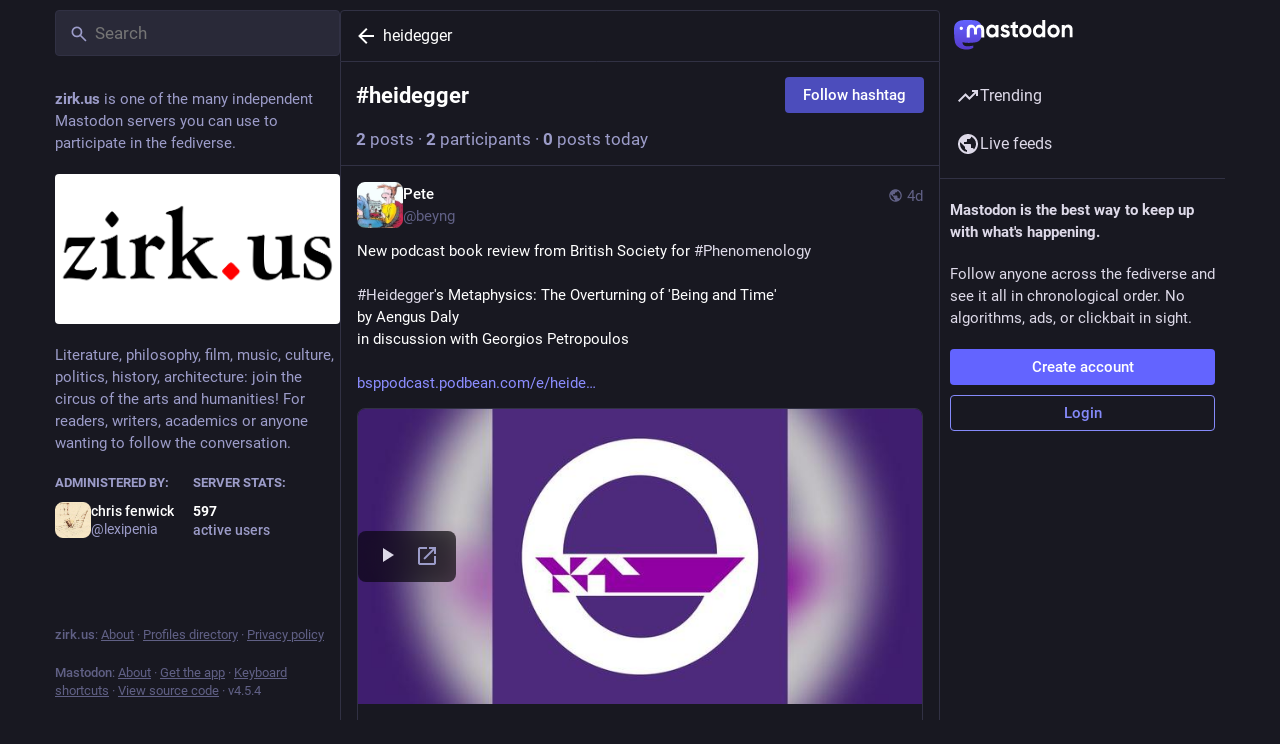

--- FILE ---
content_type: text/javascript
request_url: https://zirk.us/packs/index-DiPYjm3h.js
body_size: 14756
content:
function ze(e,t){return function(){return e.apply(t,arguments)}}const{toString:ht}=Object.prototype,{getPrototypeOf:be}=Object,{iterator:re,toStringTag:Je}=Symbol,se=(e=>t=>{const n=ht.call(t);return e[n]||(e[n]=n.slice(8,-1).toLowerCase())})(Object.create(null)),P=e=>(e=e.toLowerCase(),t=>se(t)===e),oe=e=>t=>typeof t===e,{isArray:M}=Array,I=oe("undefined");function V(e){return e!==null&&!I(e)&&e.constructor!==null&&!I(e.constructor)&&T(e.constructor.isBuffer)&&e.constructor.isBuffer(e)}const Ve=P("ArrayBuffer");function mt(e){let t;return typeof ArrayBuffer<"u"&&ArrayBuffer.isView?t=ArrayBuffer.isView(e):t=e&&e.buffer&&Ve(e.buffer),t}const yt=oe("string"),T=oe("function"),We=oe("number"),W=e=>e!==null&&typeof e=="object",bt=e=>e===!0||e===!1,Y=e=>{if(se(e)!=="object")return!1;const t=be(e);return(t===null||t===Object.prototype||Object.getPrototypeOf(t)===null)&&!(Je in e)&&!(re in e)},wt=e=>{if(!W(e)||V(e))return!1;try{return Object.keys(e).length===0&&Object.getPrototypeOf(e)===Object.prototype}catch(t){return!1}},Et=P("Date"),gt=P("File"),St=P("Blob"),Rt=P("FileList"),Ot=e=>W(e)&&T(e.pipe),Tt=e=>{let t;return e&&(typeof FormData=="function"&&e instanceof FormData||T(e.append)&&((t=se(e))==="formdata"||t==="object"&&T(e.toString)&&e.toString()==="[object FormData]"))},At=P("URLSearchParams"),[xt,Ct,Nt,Pt]=["ReadableStream","Request","Response","Headers"].map(P),Ft=e=>e.trim?e.trim():e.replace(/^[\s\uFEFF\xA0]+|[\s\uFEFF\xA0]+$/g,"");function K(e,t,{allOwnKeys:n=!1}={}){if(e===null||typeof e>"u")return;let r,s;if(typeof e!="object"&&(e=[e]),M(e))for(r=0,s=e.length;r<s;r++)t.call(null,e[r],r,e);else{if(V(e))return;const i=n?Object.getOwnPropertyNames(e):Object.keys(e),o=i.length;let c;for(r=0;r<o;r++)c=i[r],t.call(null,e[c],c,e)}}function Ke(e,t){if(V(e))return null;t=t.toLowerCase();const n=Object.keys(e);let r=n.length,s;for(;r-- >0;)if(s=n[r],t===s.toLowerCase())return s;return null}const D=typeof globalThis<"u"?globalThis:typeof self<"u"?self:typeof window<"u"?window:global,ve=e=>!I(e)&&e!==D;function pe(){const{caseless:e,skipUndefined:t}=ve(this)&&this||{},n={},r=(s,i)=>{const o=e&&Ke(n,i)||i;Y(n[o])&&Y(s)?n[o]=pe(n[o],s):Y(s)?n[o]=pe({},s):M(s)?n[o]=s.slice():(!t||!I(s))&&(n[o]=s)};for(let s=0,i=arguments.length;s<i;s++)arguments[s]&&K(arguments[s],r);return n}const _t=(e,t,n,{allOwnKeys:r}={})=>(K(t,(s,i)=>{n&&T(s)?e[i]=ze(s,n):e[i]=s},{allOwnKeys:r}),e),Ut=e=>(e.charCodeAt(0)===65279&&(e=e.slice(1)),e),Lt=(e,t,n,r)=>{e.prototype=Object.create(t.prototype,r),e.prototype.constructor=e,Object.defineProperty(e,"super",{value:t.prototype}),n&&Object.assign(e.prototype,n)},Bt=(e,t,n,r)=>{let s,i,o;const c={};if(t=t||{},e==null)return t;do{for(s=Object.getOwnPropertyNames(e),i=s.length;i-- >0;)o=s[i],(!r||r(o,e,t))&&!c[o]&&(t[o]=e[o],c[o]=!0);e=n!==!1&&be(e)}while(e&&(!n||n(e,t))&&e!==Object.prototype);return t},kt=(e,t,n)=>{e=String(e),(n===void 0||n>e.length)&&(n=e.length),n-=t.length;const r=e.indexOf(t,n);return r!==-1&&r===n},Dt=e=>{if(!e)return null;if(M(e))return e;let t=e.length;if(!We(t))return null;const n=new Array(t);for(;t-- >0;)n[t]=e[t];return n},jt=(e=>t=>e&&t instanceof e)(typeof Uint8Array<"u"&&be(Uint8Array)),qt=(e,t)=>{const r=(e&&e[re]).call(e);let s;for(;(s=r.next())&&!s.done;){const i=s.value;t.call(e,i[0],i[1])}},Ht=(e,t)=>{let n;const r=[];for(;(n=e.exec(t))!==null;)r.push(n);return r},It=P("HTMLFormElement"),Mt=e=>e.toLowerCase().replace(/[-_\s]([a-z\d])(\w*)/g,function(n,r,s){return r.toUpperCase()+s}),Ce=(({hasOwnProperty:e})=>(t,n)=>e.call(t,n))(Object.prototype),$t=P("RegExp"),Xe=(e,t)=>{const n=Object.getOwnPropertyDescriptors(e),r={};K(n,(s,i)=>{let o;(o=t(s,i,e))!==!1&&(r[i]=o||s)}),Object.defineProperties(e,r)},zt=e=>{Xe(e,(t,n)=>{if(T(e)&&["arguments","caller","callee"].indexOf(n)!==-1)return!1;const r=e[n];if(T(r)){if(t.enumerable=!1,"writable"in t){t.writable=!1;return}t.set||(t.set=()=>{throw Error("Can not rewrite read-only method '"+n+"'")})}})},Jt=(e,t)=>{const n={},r=s=>{s.forEach(i=>{n[i]=!0})};return M(e)?r(e):r(String(e).split(t)),n},Vt=()=>{},Wt=(e,t)=>e!=null&&Number.isFinite(e=+e)?e:t;function Kt(e){return!!(e&&T(e.append)&&e[Je]==="FormData"&&e[re])}const vt=e=>{const t=new Array(10),n=(r,s)=>{if(W(r)){if(t.indexOf(r)>=0)return;if(V(r))return r;if(!("toJSON"in r)){t[s]=r;const i=M(r)?[]:{};return K(r,(o,c)=>{const d=n(o,s+1);!I(d)&&(i[c]=d)}),t[s]=void 0,i}}return r};return n(e,0)},Xt=P("AsyncFunction"),Gt=e=>e&&(W(e)||T(e))&&T(e.then)&&T(e.catch),Ge=((e,t)=>e?setImmediate:t?((n,r)=>(D.addEventListener("message",({source:s,data:i})=>{s===D&&i===n&&r.length&&r.shift()()},!1),s=>{r.push(s),D.postMessage(n,"*")}))("axios@".concat(Math.random()),[]):n=>setTimeout(n))(typeof setImmediate=="function",T(D.postMessage)),Qt=typeof queueMicrotask<"u"?queueMicrotask.bind(D):typeof process<"u"&&process.nextTick||Ge,Zt=e=>e!=null&&T(e[re]),a={isArray:M,isArrayBuffer:Ve,isBuffer:V,isFormData:Tt,isArrayBufferView:mt,isString:yt,isNumber:We,isBoolean:bt,isObject:W,isPlainObject:Y,isEmptyObject:wt,isReadableStream:xt,isRequest:Ct,isResponse:Nt,isHeaders:Pt,isUndefined:I,isDate:Et,isFile:gt,isBlob:St,isRegExp:$t,isFunction:T,isStream:Ot,isURLSearchParams:At,isTypedArray:jt,isFileList:Rt,forEach:K,merge:pe,extend:_t,trim:Ft,stripBOM:Ut,inherits:Lt,toFlatObject:Bt,kindOf:se,kindOfTest:P,endsWith:kt,toArray:Dt,forEachEntry:qt,matchAll:Ht,isHTMLForm:It,hasOwnProperty:Ce,hasOwnProp:Ce,reduceDescriptors:Xe,freezeMethods:zt,toObjectSet:Jt,toCamelCase:Mt,noop:Vt,toFiniteNumber:Wt,findKey:Ke,global:D,isContextDefined:ve,isSpecCompliantForm:Kt,toJSONObject:vt,isAsyncFn:Xt,isThenable:Gt,setImmediate:Ge,asap:Qt,isIterable:Zt};function y(e,t,n,r,s){Error.call(this),Error.captureStackTrace?Error.captureStackTrace(this,this.constructor):this.stack=new Error().stack,this.message=e,this.name="AxiosError",t&&(this.code=t),n&&(this.config=n),r&&(this.request=r),s&&(this.response=s,this.status=s.status?s.status:null)}a.inherits(y,Error,{toJSON:function(){return{message:this.message,name:this.name,description:this.description,number:this.number,fileName:this.fileName,lineNumber:this.lineNumber,columnNumber:this.columnNumber,stack:this.stack,config:a.toJSONObject(this.config),code:this.code,status:this.status}}});const Qe=y.prototype,Ze={};["ERR_BAD_OPTION_VALUE","ERR_BAD_OPTION","ECONNABORTED","ETIMEDOUT","ERR_NETWORK","ERR_FR_TOO_MANY_REDIRECTS","ERR_DEPRECATED","ERR_BAD_RESPONSE","ERR_BAD_REQUEST","ERR_CANCELED","ERR_NOT_SUPPORT","ERR_INVALID_URL"].forEach(e=>{Ze[e]={value:e}});Object.defineProperties(y,Ze);Object.defineProperty(Qe,"isAxiosError",{value:!0});y.from=(e,t,n,r,s,i)=>{const o=Object.create(Qe);a.toFlatObject(e,o,function(l){return l!==Error.prototype},f=>f!=="isAxiosError");const c=e&&e.message?e.message:"Error",d=t==null&&e?e.code:t;return y.call(o,c,d,n,r,s),e&&o.cause==null&&Object.defineProperty(o,"cause",{value:e,configurable:!0}),o.name=e&&e.name||"Error",i&&Object.assign(o,i),o};const Yt=null;function he(e){return a.isPlainObject(e)||a.isArray(e)}function Ye(e){return a.endsWith(e,"[]")?e.slice(0,-2):e}function Ne(e,t,n){return e?e.concat(t).map(function(s,i){return s=Ye(s),!n&&i?"["+s+"]":s}).join(n?".":""):t}function en(e){return a.isArray(e)&&!e.some(he)}const tn=a.toFlatObject(a,{},null,function(t){return/^is[A-Z]/.test(t)});function ie(e,t,n){if(!a.isObject(e))throw new TypeError("target must be an object");t=t||new FormData,n=a.toFlatObject(n,{metaTokens:!0,dots:!1,indexes:!1},!1,function(m,p){return!a.isUndefined(p[m])});const r=n.metaTokens,s=n.visitor||l,i=n.dots,o=n.indexes,d=(n.Blob||typeof Blob<"u"&&Blob)&&a.isSpecCompliantForm(t);if(!a.isFunction(s))throw new TypeError("visitor must be a function");function f(u){if(u===null)return"";if(a.isDate(u))return u.toISOString();if(a.isBoolean(u))return u.toString();if(!d&&a.isBlob(u))throw new y("Blob is not supported. Use a Buffer instead.");return a.isArrayBuffer(u)||a.isTypedArray(u)?d&&typeof Blob=="function"?new Blob([u]):Buffer.from(u):u}function l(u,m,p){let E=u;if(u&&!p&&typeof u=="object"){if(a.endsWith(m,"{}"))m=r?m:m.slice(0,-2),u=JSON.stringify(u);else if(a.isArray(u)&&en(u)||(a.isFileList(u)||a.endsWith(m,"[]"))&&(E=a.toArray(u)))return m=Ye(m),E.forEach(function(g,O){!(a.isUndefined(g)||g===null)&&t.append(o===!0?Ne([m],O,i):o===null?m:m+"[]",f(g))}),!1}return he(u)?!0:(t.append(Ne(p,m,i),f(u)),!1)}const h=[],b=Object.assign(tn,{defaultVisitor:l,convertValue:f,isVisitable:he});function S(u,m){if(!a.isUndefined(u)){if(h.indexOf(u)!==-1)throw Error("Circular reference detected in "+m.join("."));h.push(u),a.forEach(u,function(E,x){(!(a.isUndefined(E)||E===null)&&s.call(t,E,a.isString(x)?x.trim():x,m,b))===!0&&S(E,m?m.concat(x):[x])}),h.pop()}}if(!a.isObject(e))throw new TypeError("data must be an object");return S(e),t}function Pe(e){const t={"!":"%21","'":"%27","(":"%28",")":"%29","~":"%7E","%20":"+","%00":"\0"};return encodeURIComponent(e).replace(/[!'()~]|%20|%00/g,function(r){return t[r]})}function we(e,t){this._pairs=[],e&&ie(e,this,t)}const et=we.prototype;et.append=function(t,n){this._pairs.push([t,n])};et.toString=function(t){const n=t?function(r){return t.call(this,r,Pe)}:Pe;return this._pairs.map(function(s){return n(s[0])+"="+n(s[1])},"").join("&")};function nn(e){return encodeURIComponent(e).replace(/%3A/gi,":").replace(/%24/g,"$").replace(/%2C/gi,",").replace(/%20/g,"+")}function tt(e,t,n){if(!t)return e;const r=n&&n.encode||nn;a.isFunction(n)&&(n={serialize:n});const s=n&&n.serialize;let i;if(s?i=s(t,n):i=a.isURLSearchParams(t)?t.toString():new we(t,n).toString(r),i){const o=e.indexOf("#");o!==-1&&(e=e.slice(0,o)),e+=(e.indexOf("?")===-1?"?":"&")+i}return e}class Fe{constructor(){this.handlers=[]}use(t,n,r){return this.handlers.push({fulfilled:t,rejected:n,synchronous:r?r.synchronous:!1,runWhen:r?r.runWhen:null}),this.handlers.length-1}eject(t){this.handlers[t]&&(this.handlers[t]=null)}clear(){this.handlers&&(this.handlers=[])}forEach(t){a.forEach(this.handlers,function(r){r!==null&&t(r)})}}const nt={silentJSONParsing:!0,forcedJSONParsing:!0,clarifyTimeoutError:!1},rn=typeof URLSearchParams<"u"?URLSearchParams:we,sn=typeof FormData<"u"?FormData:null,on=typeof Blob<"u"?Blob:null,an={isBrowser:!0,classes:{URLSearchParams:rn,FormData:sn,Blob:on},protocols:["http","https","file","blob","url","data"]},Ee=typeof window<"u"&&typeof document<"u",me=typeof navigator=="object"&&navigator||void 0,cn=Ee&&(!me||["ReactNative","NativeScript","NS"].indexOf(me.product)<0),ln=typeof WorkerGlobalScope<"u"&&self instanceof WorkerGlobalScope&&typeof self.importScripts=="function",un=Ee&&window.location.href||"http://localhost",fn=Object.freeze(Object.defineProperty({__proto__:null,hasBrowserEnv:Ee,hasStandardBrowserEnv:cn,hasStandardBrowserWebWorkerEnv:ln,navigator:me,origin:un},Symbol.toStringTag,{value:"Module"})),R={...fn,...an};function dn(e,t){return ie(e,new R.classes.URLSearchParams,{visitor:function(n,r,s,i){return R.isNode&&a.isBuffer(n)?(this.append(r,n.toString("base64")),!1):i.defaultVisitor.apply(this,arguments)},...t})}function pn(e){return a.matchAll(/\w+|\[(\w*)]/g,e).map(t=>t[0]==="[]"?"":t[1]||t[0])}function hn(e){const t={},n=Object.keys(e);let r;const s=n.length;let i;for(r=0;r<s;r++)i=n[r],t[i]=e[i];return t}function rt(e){function t(n,r,s,i){let o=n[i++];if(o==="__proto__")return!0;const c=Number.isFinite(+o),d=i>=n.length;return o=!o&&a.isArray(s)?s.length:o,d?(a.hasOwnProp(s,o)?s[o]=[s[o],r]:s[o]=r,!c):((!s[o]||!a.isObject(s[o]))&&(s[o]=[]),t(n,r,s[o],i)&&a.isArray(s[o])&&(s[o]=hn(s[o])),!c)}if(a.isFormData(e)&&a.isFunction(e.entries)){const n={};return a.forEachEntry(e,(r,s)=>{t(pn(r),s,n,0)}),n}return null}function mn(e,t,n){if(a.isString(e))try{return(t||JSON.parse)(e),a.trim(e)}catch(r){if(r.name!=="SyntaxError")throw r}return(n||JSON.stringify)(e)}const v={transitional:nt,adapter:["xhr","http","fetch"],transformRequest:[function(t,n){const r=n.getContentType()||"",s=r.indexOf("application/json")>-1,i=a.isObject(t);if(i&&a.isHTMLForm(t)&&(t=new FormData(t)),a.isFormData(t))return s?JSON.stringify(rt(t)):t;if(a.isArrayBuffer(t)||a.isBuffer(t)||a.isStream(t)||a.isFile(t)||a.isBlob(t)||a.isReadableStream(t))return t;if(a.isArrayBufferView(t))return t.buffer;if(a.isURLSearchParams(t))return n.setContentType("application/x-www-form-urlencoded;charset=utf-8",!1),t.toString();let c;if(i){if(r.indexOf("application/x-www-form-urlencoded")>-1)return dn(t,this.formSerializer).toString();if((c=a.isFileList(t))||r.indexOf("multipart/form-data")>-1){const d=this.env&&this.env.FormData;return ie(c?{"files[]":t}:t,d&&new d,this.formSerializer)}}return i||s?(n.setContentType("application/json",!1),mn(t)):t}],transformResponse:[function(t){const n=this.transitional||v.transitional,r=n&&n.forcedJSONParsing,s=this.responseType==="json";if(a.isResponse(t)||a.isReadableStream(t))return t;if(t&&a.isString(t)&&(r&&!this.responseType||s)){const o=!(n&&n.silentJSONParsing)&&s;try{return JSON.parse(t,this.parseReviver)}catch(c){if(o)throw c.name==="SyntaxError"?y.from(c,y.ERR_BAD_RESPONSE,this,null,this.response):c}}return t}],timeout:0,xsrfCookieName:"XSRF-TOKEN",xsrfHeaderName:"X-XSRF-TOKEN",maxContentLength:-1,maxBodyLength:-1,env:{FormData:R.classes.FormData,Blob:R.classes.Blob},validateStatus:function(t){return t>=200&&t<300},headers:{common:{Accept:"application/json, text/plain, */*","Content-Type":void 0}}};a.forEach(["delete","get","head","post","put","patch"],e=>{v.headers[e]={}});const yn=a.toObjectSet(["age","authorization","content-length","content-type","etag","expires","from","host","if-modified-since","if-unmodified-since","last-modified","location","max-forwards","proxy-authorization","referer","retry-after","user-agent"]),bn=e=>{const t={};let n,r,s;return e&&e.split("\n").forEach(function(o){s=o.indexOf(":"),n=o.substring(0,s).trim().toLowerCase(),r=o.substring(s+1).trim(),!(!n||t[n]&&yn[n])&&(n==="set-cookie"?t[n]?t[n].push(r):t[n]=[r]:t[n]=t[n]?t[n]+", "+r:r)}),t},_e=Symbol("internals");function J(e){return e&&String(e).trim().toLowerCase()}function ee(e){return e===!1||e==null?e:a.isArray(e)?e.map(ee):String(e)}function wn(e){const t=Object.create(null),n=/([^\s,;=]+)\s*(?:=\s*([^,;]+))?/g;let r;for(;r=n.exec(e);)t[r[1]]=r[2];return t}const En=e=>/^[-_a-zA-Z0-9^`|~,!#$%&'*+.]+$/.test(e.trim());function ue(e,t,n,r,s){if(a.isFunction(r))return r.call(this,t,n);if(s&&(t=n),!!a.isString(t)){if(a.isString(r))return t.indexOf(r)!==-1;if(a.isRegExp(r))return r.test(t)}}function gn(e){return e.trim().toLowerCase().replace(/([a-z\d])(\w*)/g,(t,n,r)=>n.toUpperCase()+r)}function Sn(e,t){const n=a.toCamelCase(" "+t);["get","set","has"].forEach(r=>{Object.defineProperty(e,r+n,{value:function(s,i,o){return this[r].call(this,t,s,i,o)},configurable:!0})})}let A=class{constructor(t){t&&this.set(t)}set(t,n,r){const s=this;function i(c,d,f){const l=J(d);if(!l)throw new Error("header name must be a non-empty string");const h=a.findKey(s,l);(!h||s[h]===void 0||f===!0||f===void 0&&s[h]!==!1)&&(s[h||d]=ee(c))}const o=(c,d)=>a.forEach(c,(f,l)=>i(f,l,d));if(a.isPlainObject(t)||t instanceof this.constructor)o(t,n);else if(a.isString(t)&&(t=t.trim())&&!En(t))o(bn(t),n);else if(a.isObject(t)&&a.isIterable(t)){let c={},d,f;for(const l of t){if(!a.isArray(l))throw TypeError("Object iterator must return a key-value pair");c[f=l[0]]=(d=c[f])?a.isArray(d)?[...d,l[1]]:[d,l[1]]:l[1]}o(c,n)}else t!=null&&i(n,t,r);return this}get(t,n){if(t=J(t),t){const r=a.findKey(this,t);if(r){const s=this[r];if(!n)return s;if(n===!0)return wn(s);if(a.isFunction(n))return n.call(this,s,r);if(a.isRegExp(n))return n.exec(s);throw new TypeError("parser must be boolean|regexp|function")}}}has(t,n){if(t=J(t),t){const r=a.findKey(this,t);return!!(r&&this[r]!==void 0&&(!n||ue(this,this[r],r,n)))}return!1}delete(t,n){const r=this;let s=!1;function i(o){if(o=J(o),o){const c=a.findKey(r,o);c&&(!n||ue(r,r[c],c,n))&&(delete r[c],s=!0)}}return a.isArray(t)?t.forEach(i):i(t),s}clear(t){const n=Object.keys(this);let r=n.length,s=!1;for(;r--;){const i=n[r];(!t||ue(this,this[i],i,t,!0))&&(delete this[i],s=!0)}return s}normalize(t){const n=this,r={};return a.forEach(this,(s,i)=>{const o=a.findKey(r,i);if(o){n[o]=ee(s),delete n[i];return}const c=t?gn(i):String(i).trim();c!==i&&delete n[i],n[c]=ee(s),r[c]=!0}),this}concat(...t){return this.constructor.concat(this,...t)}toJSON(t){const n=Object.create(null);return a.forEach(this,(r,s)=>{r!=null&&r!==!1&&(n[s]=t&&a.isArray(r)?r.join(", "):r)}),n}[Symbol.iterator](){return Object.entries(this.toJSON())[Symbol.iterator]()}toString(){return Object.entries(this.toJSON()).map(([t,n])=>t+": "+n).join("\n")}getSetCookie(){return this.get("set-cookie")||[]}get[Symbol.toStringTag](){return"AxiosHeaders"}static from(t){return t instanceof this?t:new this(t)}static concat(t,...n){const r=new this(t);return n.forEach(s=>r.set(s)),r}static accessor(t){const r=(this[_e]=this[_e]={accessors:{}}).accessors,s=this.prototype;function i(o){const c=J(o);r[c]||(Sn(s,o),r[c]=!0)}return a.isArray(t)?t.forEach(i):i(t),this}};A.accessor(["Content-Type","Content-Length","Accept","Accept-Encoding","User-Agent","Authorization"]);a.reduceDescriptors(A.prototype,({value:e},t)=>{let n=t[0].toUpperCase()+t.slice(1);return{get:()=>e,set(r){this[n]=r}}});a.freezeMethods(A);function fe(e,t){const n=this||v,r=t||n,s=A.from(r.headers);let i=r.data;return a.forEach(e,function(c){i=c.call(n,i,s.normalize(),t?t.status:void 0)}),s.normalize(),i}function st(e){return!!(e&&e.__CANCEL__)}function $(e,t,n){y.call(this,e==null?"canceled":e,y.ERR_CANCELED,t,n),this.name="CanceledError"}a.inherits($,y,{__CANCEL__:!0});function ot(e,t,n){const r=n.config.validateStatus;!n.status||!r||r(n.status)?e(n):t(new y("Request failed with status code "+n.status,[y.ERR_BAD_REQUEST,y.ERR_BAD_RESPONSE][Math.floor(n.status/100)-4],n.config,n.request,n))}function Rn(e){const t=/^([-+\w]{1,25})(:?\/\/|:)/.exec(e);return t&&t[1]||""}function On(e,t){e=e||10;const n=new Array(e),r=new Array(e);let s=0,i=0,o;return t=t!==void 0?t:1e3,function(d){const f=Date.now(),l=r[i];o||(o=f),n[s]=d,r[s]=f;let h=i,b=0;for(;h!==s;)b+=n[h++],h=h%e;if(s=(s+1)%e,s===i&&(i=(i+1)%e),f-o<t)return;const S=l&&f-l;return S?Math.round(b*1e3/S):void 0}}function Tn(e,t){let n=0,r=1e3/t,s,i;const o=(f,l=Date.now())=>{n=l,s=null,i&&(clearTimeout(i),i=null),e(...f)};return[(...f)=>{const l=Date.now(),h=l-n;h>=r?o(f,l):(s=f,i||(i=setTimeout(()=>{i=null,o(s)},r-h)))},()=>s&&o(s)]}const ne=(e,t,n=3)=>{let r=0;const s=On(50,250);return Tn(i=>{const o=i.loaded,c=i.lengthComputable?i.total:void 0,d=o-r,f=s(d),l=o<=c;r=o;const h={loaded:o,total:c,progress:c?o/c:void 0,bytes:d,rate:f||void 0,estimated:f&&c&&l?(c-o)/f:void 0,event:i,lengthComputable:c!=null,[t?"download":"upload"]:!0};e(h)},n)},Ue=(e,t)=>{const n=e!=null;return[r=>t[0]({lengthComputable:n,total:e,loaded:r}),t[1]]},Le=e=>(...t)=>a.asap(()=>e(...t)),An=R.hasStandardBrowserEnv?((e,t)=>n=>(n=new URL(n,R.origin),e.protocol===n.protocol&&e.host===n.host&&(t||e.port===n.port)))(new URL(R.origin),R.navigator&&/(msie|trident)/i.test(R.navigator.userAgent)):()=>!0,xn=R.hasStandardBrowserEnv?{write(e,t,n,r,s,i,o){if(typeof document>"u")return;const c=["".concat(e,"=").concat(encodeURIComponent(t))];a.isNumber(n)&&c.push("expires=".concat(new Date(n).toUTCString())),a.isString(r)&&c.push("path=".concat(r)),a.isString(s)&&c.push("domain=".concat(s)),i===!0&&c.push("secure"),a.isString(o)&&c.push("SameSite=".concat(o)),document.cookie=c.join("; ")},read(e){if(typeof document>"u")return null;const t=document.cookie.match(new RegExp("(?:^|; )"+e+"=([^;]*)"));return t?decodeURIComponent(t[1]):null},remove(e){this.write(e,"",Date.now()-864e5,"/")}}:{write(){},read(){return null},remove(){}};function Cn(e){return/^([a-z][a-z\d+\-.]*:)?\/\//i.test(e)}function Nn(e,t){return t?e.replace(/\/?\/$/,"")+"/"+t.replace(/^\/+/,""):e}function it(e,t,n){let r=!Cn(t);return e&&(r||n==!1)?Nn(e,t):t}const Be=e=>e instanceof A?{...e}:e;function q(e,t){t=t||{};const n={};function r(f,l,h,b){return a.isPlainObject(f)&&a.isPlainObject(l)?a.merge.call({caseless:b},f,l):a.isPlainObject(l)?a.merge({},l):a.isArray(l)?l.slice():l}function s(f,l,h,b){if(a.isUndefined(l)){if(!a.isUndefined(f))return r(void 0,f,h,b)}else return r(f,l,h,b)}function i(f,l){if(!a.isUndefined(l))return r(void 0,l)}function o(f,l){if(a.isUndefined(l)){if(!a.isUndefined(f))return r(void 0,f)}else return r(void 0,l)}function c(f,l,h){if(h in t)return r(f,l);if(h in e)return r(void 0,f)}const d={url:i,method:i,data:i,baseURL:o,transformRequest:o,transformResponse:o,paramsSerializer:o,timeout:o,timeoutMessage:o,withCredentials:o,withXSRFToken:o,adapter:o,responseType:o,xsrfCookieName:o,xsrfHeaderName:o,onUploadProgress:o,onDownloadProgress:o,decompress:o,maxContentLength:o,maxBodyLength:o,beforeRedirect:o,transport:o,httpAgent:o,httpsAgent:o,cancelToken:o,socketPath:o,responseEncoding:o,validateStatus:c,headers:(f,l,h)=>s(Be(f),Be(l),h,!0)};return a.forEach(Object.keys({...e,...t}),function(l){const h=d[l]||s,b=h(e[l],t[l],l);a.isUndefined(b)&&h!==c||(n[l]=b)}),n}const at=e=>{const t=q({},e);let{data:n,withXSRFToken:r,xsrfHeaderName:s,xsrfCookieName:i,headers:o,auth:c}=t;if(t.headers=o=A.from(o),t.url=tt(it(t.baseURL,t.url,t.allowAbsoluteUrls),e.params,e.paramsSerializer),c&&o.set("Authorization","Basic "+btoa((c.username||"")+":"+(c.password?unescape(encodeURIComponent(c.password)):""))),a.isFormData(n)){if(R.hasStandardBrowserEnv||R.hasStandardBrowserWebWorkerEnv)o.setContentType(void 0);else if(a.isFunction(n.getHeaders)){const d=n.getHeaders(),f=["content-type","content-length"];Object.entries(d).forEach(([l,h])=>{f.includes(l.toLowerCase())&&o.set(l,h)})}}if(R.hasStandardBrowserEnv&&(r&&a.isFunction(r)&&(r=r(t)),r||r!==!1&&An(t.url))){const d=s&&i&&xn.read(i);d&&o.set(s,d)}return t},Pn=typeof XMLHttpRequest<"u",Fn=Pn&&function(e){return new Promise(function(n,r){const s=at(e);let i=s.data;const o=A.from(s.headers).normalize();let{responseType:c,onUploadProgress:d,onDownloadProgress:f}=s,l,h,b,S,u;function m(){S&&S(),u&&u(),s.cancelToken&&s.cancelToken.unsubscribe(l),s.signal&&s.signal.removeEventListener("abort",l)}let p=new XMLHttpRequest;p.open(s.method.toUpperCase(),s.url,!0),p.timeout=s.timeout;function E(){if(!p)return;const g=A.from("getAllResponseHeaders"in p&&p.getAllResponseHeaders()),N={data:!c||c==="text"||c==="json"?p.responseText:p.response,status:p.status,statusText:p.statusText,headers:g,config:e,request:p};ot(function(C){n(C),m()},function(C){r(C),m()},N),p=null}"onloadend"in p?p.onloadend=E:p.onreadystatechange=function(){!p||p.readyState!==4||p.status===0&&!(p.responseURL&&p.responseURL.indexOf("file:")===0)||setTimeout(E)},p.onabort=function(){p&&(r(new y("Request aborted",y.ECONNABORTED,e,p)),p=null)},p.onerror=function(O){const N=O&&O.message?O.message:"Network Error",B=new y(N,y.ERR_NETWORK,e,p);B.event=O||null,r(B),p=null},p.ontimeout=function(){let O=s.timeout?"timeout of "+s.timeout+"ms exceeded":"timeout exceeded";const N=s.transitional||nt;s.timeoutErrorMessage&&(O=s.timeoutErrorMessage),r(new y(O,N.clarifyTimeoutError?y.ETIMEDOUT:y.ECONNABORTED,e,p)),p=null},i===void 0&&o.setContentType(null),"setRequestHeader"in p&&a.forEach(o.toJSON(),function(O,N){p.setRequestHeader(N,O)}),a.isUndefined(s.withCredentials)||(p.withCredentials=!!s.withCredentials),c&&c!=="json"&&(p.responseType=s.responseType),f&&([b,u]=ne(f,!0),p.addEventListener("progress",b)),d&&p.upload&&([h,S]=ne(d),p.upload.addEventListener("progress",h),p.upload.addEventListener("loadend",S)),(s.cancelToken||s.signal)&&(l=g=>{p&&(r(!g||g.type?new $(null,e,p):g),p.abort(),p=null)},s.cancelToken&&s.cancelToken.subscribe(l),s.signal&&(s.signal.aborted?l():s.signal.addEventListener("abort",l)));const x=Rn(s.url);if(x&&R.protocols.indexOf(x)===-1){r(new y("Unsupported protocol "+x+":",y.ERR_BAD_REQUEST,e));return}p.send(i||null)})},_n=(e,t)=>{const{length:n}=e=e?e.filter(Boolean):[];if(t||n){let r=new AbortController,s;const i=function(f){if(!s){s=!0,c();const l=f instanceof Error?f:this.reason;r.abort(l instanceof y?l:new $(l instanceof Error?l.message:l))}};let o=t&&setTimeout(()=>{o=null,i(new y("timeout ".concat(t," of ms exceeded"),y.ETIMEDOUT))},t);const c=()=>{e&&(o&&clearTimeout(o),o=null,e.forEach(f=>{f.unsubscribe?f.unsubscribe(i):f.removeEventListener("abort",i)}),e=null)};e.forEach(f=>f.addEventListener("abort",i));const{signal:d}=r;return d.unsubscribe=()=>a.asap(c),d}},Un=function*(e,t){let n=e.byteLength;if(n<t){yield e;return}let r=0,s;for(;r<n;)s=r+t,yield e.slice(r,s),r=s},Ln=async function*(e,t){for await(const n of Bn(e))yield*Un(n,t)},Bn=async function*(e){if(e[Symbol.asyncIterator]){yield*e;return}const t=e.getReader();try{for(;;){const{done:n,value:r}=await t.read();if(n)break;yield r}}finally{await t.cancel()}},ke=(e,t,n,r)=>{const s=Ln(e,t);let i=0,o,c=d=>{o||(o=!0,r&&r(d))};return new ReadableStream({async pull(d){try{const{done:f,value:l}=await s.next();if(f){c(),d.close();return}let h=l.byteLength;if(n){let b=i+=h;n(b)}d.enqueue(new Uint8Array(l))}catch(f){throw c(f),f}},cancel(d){return c(d),s.return()}},{highWaterMark:2})},De=64*1024,{isFunction:Z}=a,kn=(({Request:e,Response:t})=>({Request:e,Response:t}))(a.global),{ReadableStream:je,TextEncoder:qe}=a.global,He=(e,...t)=>{try{return!!e(...t)}catch(n){return!1}},Dn=e=>{e=a.merge.call({skipUndefined:!0},kn,e);const{fetch:t,Request:n,Response:r}=e,s=t?Z(t):typeof fetch=="function",i=Z(n),o=Z(r);if(!s)return!1;const c=s&&Z(je),d=s&&(typeof qe=="function"?(u=>m=>u.encode(m))(new qe):async u=>new Uint8Array(await new n(u).arrayBuffer())),f=i&&c&&He(()=>{let u=!1;const m=new n(R.origin,{body:new je,method:"POST",get duplex(){return u=!0,"half"}}).headers.has("Content-Type");return u&&!m}),l=o&&c&&He(()=>a.isReadableStream(new r("").body)),h={stream:l&&(u=>u.body)};s&&["text","arrayBuffer","blob","formData","stream"].forEach(u=>{!h[u]&&(h[u]=(m,p)=>{let E=m&&m[u];if(E)return E.call(m);throw new y("Response type '".concat(u,"' is not supported"),y.ERR_NOT_SUPPORT,p)})});const b=async u=>{if(u==null)return 0;if(a.isBlob(u))return u.size;if(a.isSpecCompliantForm(u))return(await new n(R.origin,{method:"POST",body:u}).arrayBuffer()).byteLength;if(a.isArrayBufferView(u)||a.isArrayBuffer(u))return u.byteLength;if(a.isURLSearchParams(u)&&(u=u+""),a.isString(u))return(await d(u)).byteLength},S=async(u,m)=>{const p=a.toFiniteNumber(u.getContentLength());return p==null?b(m):p};return async u=>{let{url:m,method:p,data:E,signal:x,cancelToken:g,timeout:O,onDownloadProgress:N,onUploadProgress:B,responseType:C,headers:ce,withCredentials:X="same-origin",fetchOptions:Se}=at(u),Re=t||fetch;C=C?(C+"").toLowerCase():"text";let G=_n([x,g&&g.toAbortSignal()],O),z=null;const k=G&&G.unsubscribe&&(()=>{G.unsubscribe()});let Oe;try{if(B&&f&&p!=="get"&&p!=="head"&&(Oe=await S(ce,E))!==0){let L=new n(m,{method:"POST",body:E,duplex:"half"}),H;if(a.isFormData(E)&&(H=L.headers.get("content-type"))&&ce.setContentType(H),L.body){const[le,Q]=Ue(Oe,ne(Le(B)));E=ke(L.body,De,le,Q)}}a.isString(X)||(X=X?"include":"omit");const F=i&&"credentials"in n.prototype,Te={...Se,signal:G,method:p.toUpperCase(),headers:ce.normalize().toJSON(),body:E,duplex:"half",credentials:F?X:void 0};z=i&&new n(m,Te);let U=await(i?Re(z,Se):Re(m,Te));const Ae=l&&(C==="stream"||C==="response");if(l&&(N||Ae&&k)){const L={};["status","statusText","headers"].forEach(xe=>{L[xe]=U[xe]});const H=a.toFiniteNumber(U.headers.get("content-length")),[le,Q]=N&&Ue(H,ne(Le(N),!0))||[];U=new r(ke(U.body,De,le,()=>{Q&&Q(),k&&k()}),L)}C=C||"text";let pt=await h[a.findKey(h,C)||"text"](U,u);return!Ae&&k&&k(),await new Promise((L,H)=>{ot(L,H,{data:pt,headers:A.from(U.headers),status:U.status,statusText:U.statusText,config:u,request:z})})}catch(F){throw k&&k(),F&&F.name==="TypeError"&&/Load failed|fetch/i.test(F.message)?Object.assign(new y("Network Error",y.ERR_NETWORK,u,z),{cause:F.cause||F}):y.from(F,F&&F.code,u,z)}}},jn=new Map,ct=e=>{let t=e&&e.env||{};const{fetch:n,Request:r,Response:s}=t,i=[r,s,n];let o=i.length,c=o,d,f,l=jn;for(;c--;)d=i[c],f=l.get(d),f===void 0&&l.set(d,f=c?new Map:Dn(t)),l=f;return f};ct();const ge={http:Yt,xhr:Fn,fetch:{get:ct}};a.forEach(ge,(e,t)=>{if(e){try{Object.defineProperty(e,"name",{value:t})}catch(n){}Object.defineProperty(e,"adapterName",{value:t})}});const Ie=e=>"- ".concat(e),qn=e=>a.isFunction(e)||e===null||e===!1;function Hn(e,t){e=a.isArray(e)?e:[e];const{length:n}=e;let r,s;const i={};for(let o=0;o<n;o++){r=e[o];let c;if(s=r,!qn(r)&&(s=ge[(c=String(r)).toLowerCase()],s===void 0))throw new y("Unknown adapter '".concat(c,"'"));if(s&&(a.isFunction(s)||(s=s.get(t))))break;i[c||"#"+o]=s}if(!s){const o=Object.entries(i).map(([d,f])=>"adapter ".concat(d," ")+(f===!1?"is not supported by the environment":"is not available in the build"));let c=n?o.length>1?"since :\n"+o.map(Ie).join("\n"):" "+Ie(o[0]):"as no adapter specified";throw new y("There is no suitable adapter to dispatch the request "+c,"ERR_NOT_SUPPORT")}return s}const lt={getAdapter:Hn,adapters:ge};function de(e){if(e.cancelToken&&e.cancelToken.throwIfRequested(),e.signal&&e.signal.aborted)throw new $(null,e)}function Me(e){return de(e),e.headers=A.from(e.headers),e.data=fe.call(e,e.transformRequest),["post","put","patch"].indexOf(e.method)!==-1&&e.headers.setContentType("application/x-www-form-urlencoded",!1),lt.getAdapter(e.adapter||v.adapter,e)(e).then(function(r){return de(e),r.data=fe.call(e,e.transformResponse,r),r.headers=A.from(r.headers),r},function(r){return st(r)||(de(e),r&&r.response&&(r.response.data=fe.call(e,e.transformResponse,r.response),r.response.headers=A.from(r.response.headers))),Promise.reject(r)})}const ut="1.13.1",ae={};["object","boolean","number","function","string","symbol"].forEach((e,t)=>{ae[e]=function(r){return typeof r===e||"a"+(t<1?"n ":" ")+e}});const $e={};ae.transitional=function(t,n,r){function s(i,o){return"[Axios v"+ut+"] Transitional option '"+i+"'"+o+(r?". "+r:"")}return(i,o,c)=>{if(t===!1)throw new y(s(o," has been removed"+(n?" in "+n:"")),y.ERR_DEPRECATED);return n&&!$e[o]&&($e[o]=!0,console.warn(s(o," has been deprecated since v"+n+" and will be removed in the near future"))),t?t(i,o,c):!0}};ae.spelling=function(t){return(n,r)=>(console.warn("".concat(r," is likely a misspelling of ").concat(t)),!0)};function In(e,t,n){if(typeof e!="object")throw new y("options must be an object",y.ERR_BAD_OPTION_VALUE);const r=Object.keys(e);let s=r.length;for(;s-- >0;){const i=r[s],o=t[i];if(o){const c=e[i],d=c===void 0||o(c,i,e);if(d!==!0)throw new y("option "+i+" must be "+d,y.ERR_BAD_OPTION_VALUE);continue}if(n!==!0)throw new y("Unknown option "+i,y.ERR_BAD_OPTION)}}const te={assertOptions:In,validators:ae},_=te.validators;let j=class{constructor(t){this.defaults=t||{},this.interceptors={request:new Fe,response:new Fe}}async request(t,n){try{return await this._request(t,n)}catch(r){if(r instanceof Error){let s={};Error.captureStackTrace?Error.captureStackTrace(s):s=new Error;const i=s.stack?s.stack.replace(/^.+\n/,""):"";try{r.stack?i&&!String(r.stack).endsWith(i.replace(/^.+\n.+\n/,""))&&(r.stack+="\n"+i):r.stack=i}catch(o){}}throw r}}_request(t,n){typeof t=="string"?(n=n||{},n.url=t):n=t||{},n=q(this.defaults,n);const{transitional:r,paramsSerializer:s,headers:i}=n;r!==void 0&&te.assertOptions(r,{silentJSONParsing:_.transitional(_.boolean),forcedJSONParsing:_.transitional(_.boolean),clarifyTimeoutError:_.transitional(_.boolean)},!1),s!=null&&(a.isFunction(s)?n.paramsSerializer={serialize:s}:te.assertOptions(s,{encode:_.function,serialize:_.function},!0)),n.allowAbsoluteUrls!==void 0||(this.defaults.allowAbsoluteUrls!==void 0?n.allowAbsoluteUrls=this.defaults.allowAbsoluteUrls:n.allowAbsoluteUrls=!0),te.assertOptions(n,{baseUrl:_.spelling("baseURL"),withXsrfToken:_.spelling("withXSRFToken")},!0),n.method=(n.method||this.defaults.method||"get").toLowerCase();let o=i&&a.merge(i.common,i[n.method]);i&&a.forEach(["delete","get","head","post","put","patch","common"],u=>{delete i[u]}),n.headers=A.concat(o,i);const c=[];let d=!0;this.interceptors.request.forEach(function(m){typeof m.runWhen=="function"&&m.runWhen(n)===!1||(d=d&&m.synchronous,c.unshift(m.fulfilled,m.rejected))});const f=[];this.interceptors.response.forEach(function(m){f.push(m.fulfilled,m.rejected)});let l,h=0,b;if(!d){const u=[Me.bind(this),void 0];for(u.unshift(...c),u.push(...f),b=u.length,l=Promise.resolve(n);h<b;)l=l.then(u[h++],u[h++]);return l}b=c.length;let S=n;for(;h<b;){const u=c[h++],m=c[h++];try{S=u(S)}catch(p){m.call(this,p);break}}try{l=Me.call(this,S)}catch(u){return Promise.reject(u)}for(h=0,b=f.length;h<b;)l=l.then(f[h++],f[h++]);return l}getUri(t){t=q(this.defaults,t);const n=it(t.baseURL,t.url,t.allowAbsoluteUrls);return tt(n,t.params,t.paramsSerializer)}};a.forEach(["delete","get","head","options"],function(t){j.prototype[t]=function(n,r){return this.request(q(r||{},{method:t,url:n,data:(r||{}).data}))}});a.forEach(["post","put","patch"],function(t){function n(r){return function(i,o,c){return this.request(q(c||{},{method:t,headers:r?{"Content-Type":"multipart/form-data"}:{},url:i,data:o}))}}j.prototype[t]=n(),j.prototype[t+"Form"]=n(!0)});let Mn=class ft{constructor(t){if(typeof t!="function")throw new TypeError("executor must be a function.");let n;this.promise=new Promise(function(i){n=i});const r=this;this.promise.then(s=>{if(!r._listeners)return;let i=r._listeners.length;for(;i-- >0;)r._listeners[i](s);r._listeners=null}),this.promise.then=s=>{let i;const o=new Promise(c=>{r.subscribe(c),i=c}).then(s);return o.cancel=function(){r.unsubscribe(i)},o},t(function(i,o,c){r.reason||(r.reason=new $(i,o,c),n(r.reason))})}throwIfRequested(){if(this.reason)throw this.reason}subscribe(t){if(this.reason){t(this.reason);return}this._listeners?this._listeners.push(t):this._listeners=[t]}unsubscribe(t){if(!this._listeners)return;const n=this._listeners.indexOf(t);n!==-1&&this._listeners.splice(n,1)}toAbortSignal(){const t=new AbortController,n=r=>{t.abort(r)};return this.subscribe(n),t.signal.unsubscribe=()=>this.unsubscribe(n),t.signal}static source(){let t;return{token:new ft(function(s){t=s}),cancel:t}}};function $n(e){return function(n){return e.apply(null,n)}}function zn(e){return a.isObject(e)&&e.isAxiosError===!0}const ye={Continue:100,SwitchingProtocols:101,Processing:102,EarlyHints:103,Ok:200,Created:201,Accepted:202,NonAuthoritativeInformation:203,NoContent:204,ResetContent:205,PartialContent:206,MultiStatus:207,AlreadyReported:208,ImUsed:226,MultipleChoices:300,MovedPermanently:301,Found:302,SeeOther:303,NotModified:304,UseProxy:305,Unused:306,TemporaryRedirect:307,PermanentRedirect:308,BadRequest:400,Unauthorized:401,PaymentRequired:402,Forbidden:403,NotFound:404,MethodNotAllowed:405,NotAcceptable:406,ProxyAuthenticationRequired:407,RequestTimeout:408,Conflict:409,Gone:410,LengthRequired:411,PreconditionFailed:412,PayloadTooLarge:413,UriTooLong:414,UnsupportedMediaType:415,RangeNotSatisfiable:416,ExpectationFailed:417,ImATeapot:418,MisdirectedRequest:421,UnprocessableEntity:422,Locked:423,FailedDependency:424,TooEarly:425,UpgradeRequired:426,PreconditionRequired:428,TooManyRequests:429,RequestHeaderFieldsTooLarge:431,UnavailableForLegalReasons:451,InternalServerError:500,NotImplemented:501,BadGateway:502,ServiceUnavailable:503,GatewayTimeout:504,HttpVersionNotSupported:505,VariantAlsoNegotiates:506,InsufficientStorage:507,LoopDetected:508,NotExtended:510,NetworkAuthenticationRequired:511,WebServerIsDown:521,ConnectionTimedOut:522,OriginIsUnreachable:523,TimeoutOccurred:524,SslHandshakeFailed:525,InvalidSslCertificate:526};Object.entries(ye).forEach(([e,t])=>{ye[t]=e});function dt(e){const t=new j(e),n=ze(j.prototype.request,t);return a.extend(n,j.prototype,t,{allOwnKeys:!0}),a.extend(n,t,null,{allOwnKeys:!0}),n.create=function(s){return dt(q(e,s))},n}const w=dt(v);w.Axios=j;w.CanceledError=$;w.CancelToken=Mn;w.isCancel=st;w.VERSION=ut;w.toFormData=ie;w.AxiosError=y;w.Cancel=w.CanceledError;w.all=function(t){return Promise.all(t)};w.spread=$n;w.isAxiosError=zn;w.mergeConfig=q;w.AxiosHeaders=A;w.formToJSON=e=>rt(a.isHTMLForm(e)?new FormData(e):e);w.getAdapter=lt.getAdapter;w.HttpStatusCode=ye;w.default=w;const{Axios:Wn,AxiosError:Kn,CanceledError:vn,isCancel:Xn,CancelToken:Gn,VERSION:Qn,all:Zn,Cancel:Yn,isAxiosError:er,spread:tr,toFormData:nr,AxiosHeaders:rr,HttpStatusCode:sr,formToJSON:or,getAdapter:ir,mergeConfig:ar}=w;export{Kn as A,w as a};
//# sourceMappingURL=index-DiPYjm3h.js.map


--- FILE ---
content_type: text/javascript
request_url: https://zirk.us/packs/gif-CJBTzQ3E.js
body_size: 332
content:
import{j as i}from"./client-By3tlFYA.js";import{aw as u}from"./useSelectableClick-DmQ3tBVr.js";import{k as m}from"./index-TEHZzOO_.js";const v=({src:e,staticSrc:r,className:s,animate:o=m})=>{const{hovering:t,handleMouseEnter:n,handleMouseLeave:a}=u(o);return i.jsx("img",{className:s,src:t||o?e:r,alt:"",role:"presentation",onMouseEnter:n,onMouseLeave:a})};export{v as G};
//# sourceMappingURL=gif-CJBTzQ3E.js.map
